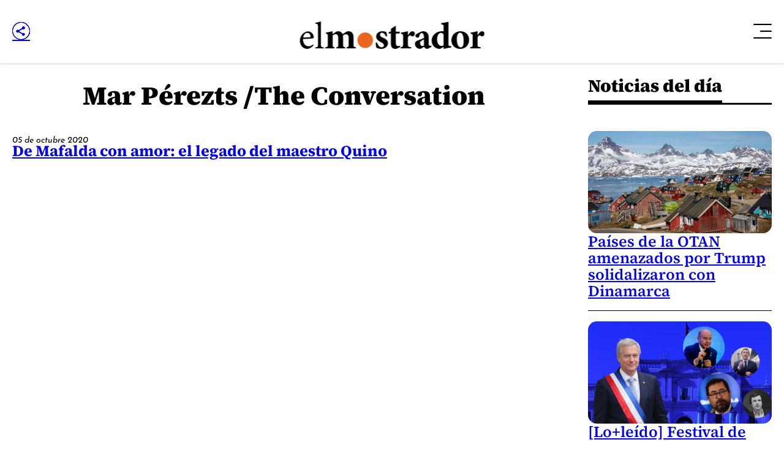

--- FILE ---
content_type: application/javascript; charset=utf-8
request_url: https://fundingchoicesmessages.google.com/f/AGSKWxWVrm3R1uazytZRX1Fk-Z5VdMw-huiQraOyiBXCXNLYNIJ77ql-oHAULXQhMBOkMGL0LNycNBVxPLj52tOmfCN2ZcrMtdV9enfRWXgXljxRV1-WHulJc_CgQ-cEtSSOtbM7dFz5nuMsZ8-QvH9SXDMYK0MjRSFLSfL7vfjRA6o_OiMSYkL64JwTNH9c/_/slafc.js/ads/250x120_/adv_left_/bottom_ads./sponsorpaynetwork.
body_size: -1290
content:
window['826af5ef-7a69-41d5-b5a0-d495561267c2'] = true;